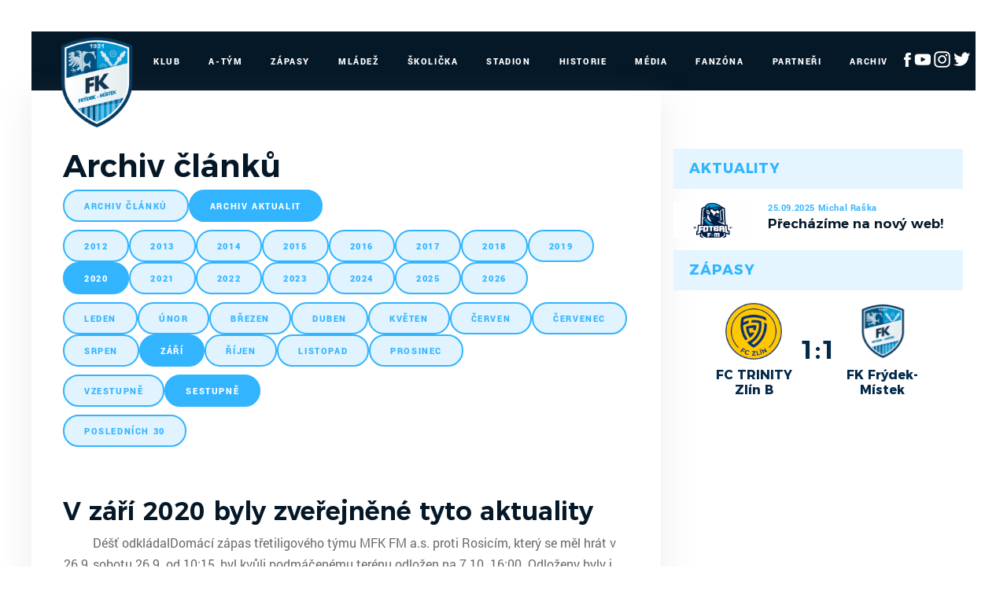

--- FILE ---
content_type: text/html
request_url: https://www.mfkfm.cz/archiv.asp?kde=aktuality&zobraz=datum&mesic=9&rok=2020&anotace=true&razeni=0
body_size: 29286
content:
<!DOCTYPE html>
<html lang="cs">
<head>
<meta http-equiv="X-UA-Compatible" content="IE=edge" />
<meta http-equiv="Content-language" content="cs" />
<meta http-equiv="Content-Type" content="text/html; charset=windows-1250" />
<meta http-equiv="Cache-Control" content="no-cache" />
<meta http-equiv="Pragma" content="no-cache" />
<meta http-equiv="Expires" content="-1" />
<meta property="fb:app_id" content="" />
<meta name="googlebot" content="index,follow,snippet,archive" />
<!-- 
    GRAPHIC: eSports.cz - Jan Wollinger
    CODING: eSports.cz - Roman Šimr
    PROGRAMATOR: eSports.cz - Roman Šimr
-->


		<meta name="copyright" content="MFK Frýdek-Místek, eSports.cz s.r.o." />
<meta name="robots" content="ALL,FOLLOW" />
<meta name="keywords" content="fotbal,kopaná,MFK Frýdek-Místek, Frýdek-Místek" />
<meta name="description" content="Oficiální stránky MFK Frýdek-Místek" />
<meta name="autosize" content="off" />
<meta content='width=device-width, initial-scale=1.0, maximum-scale=1.0, user-scalable=0' name='viewport' />
<meta name="apple-mobile-web-app-capable" content="yes">
<meta name="apple-mobile-web-app-status-bar-style" content="white">

		<link rel="apple-touch-icon" sizes="76x76" href="/img/favicons/apple-touch-icon.png">
		<link rel="icon" type="image/png" href="/img/favicons/favicon-32x32.png" sizes="32x32">
		<link rel="icon" type="image/png" href="/img/favicons/favicon-16x16.png" sizes="16x16">
		<link rel="manifest" href="/img/favicons/manifest.json">
		<link rel="mask-icon" href="/img/favicons/safari-pinned-tab.svg" color="#cfecfe">
		<meta name="theme-color" content="#ffffff">		
		
		<link href="inc/css/style.min.css?123" rel="stylesheet">
		<link href="inc/css/_hotfix.css?1234" rel="stylesheet">
		
		<!-- HTML5 shim and Respond.js for IE8 support of HTML5 elements and media queries -->
	    <!--[if lt IE 9]>
	      <script src="https://oss.maxcdn.com/html5shiv/3.7.2/html5shiv.min.js"></script>
	      <script src="https://oss.maxcdn.com/respond/1.4.2/respond.min.js"></script>
	    <![endif]-->

		<title>MFK Frýdek-Místek &ndash; Archiv  &ndash;  Archiv článků</title>
<meta property="og:image" content="https://mfkfm.cz//img/default_article.png" />
<meta property="og:title" content="Archiv článků" />
<meta property="og:description" content="Oficiální stránky MFK Frýdek-Místek" />
<meta property="og:url" content="http://www.mfkfm.cz/archiv.asp?kde=aktuality&zobraz=datum&mesic=9&rok=2020&anotace=true&razeni=0" />
<meta property="og:site_name" content="MFK Frýdek-Místek" />
<meta property="og:type" content="website" />

</head>
<body>
<script data-cookiecategory="analytics" type="text/plain">
(function(i,s,o,g,r,a,m){i['GoogleAnalyticsObject']=r;i[r]=i[r]||function(){
(i[r].q=i[r].q||[]).push(arguments)},i[r].l=1*new Date();a=s.createElement(o),
m=s.getElementsByTagName(o)[0];a.async=1;a.src=g;m.parentNode.insertBefore(a,m)
})(window,document,'script','//www.google-analytics.com/analytics.js','ga');
ga('create', '', 'auto');
ga('send', 'pageview');
</script>
<style>
  body{
    margin: 40px 0 0 0;
  }
  div.es-dark div.es-divider {
    margin: 0 10px;
   }
   @media only screen and (max-width: 1200px) {
	  #es-strip-container {
	   		display: none;
	   }
	   body{
	    margin: 0;
	  }
	}
</style>


    <header class="container">
        <div class="row">
            <nav class="navbar">
                <button class="navbar-toggler hidden-lg-up" type="button" data-toggle="collapse" data-target="#navbarResponsive" aria-controls="navbarResponsive" aria-expanded="false" aria-label="Toggle navigation">&#9776;</button>
                <a class="navbar-brand-mobile" href="index.asp"><img src="/img/logo.png"></a>
                <div class="collapse navbar-toggleable-md" id="navbarResponsive">
                    <a class="navbar-brand" href="index.asp"><img src="/img/logo2.png" width="115"></a>
                    <ul class="nav navbar-nav">
						<li class="nav-item dropdown">
    <a class="nav-link dropdown-toggle" href="#" data-toggle="dropdown">Klub</a>
    <div class="dropdown-menu">
		        <a class="dropdown-item" href="zobraz.asp?t=vedeni">Vedení</a>
        <a class="dropdown-item" href="zobraz.asp?t=kontakt">Kontakt</a>
        <a class="dropdown-item" href="zobraz.asp?t=realizacni-tymy">Realizační týmy</a>
        <a class="dropdown-item" href="offline.asp">Ptejte se vedení</a>
    </div>
</li>

<li class="nav-item dropdown">
    <a class="nav-link dropdown-toggle" href="#" data-toggle="dropdown">A-Tým</a>
    <div class="dropdown-menu">
		        <a class="dropdown-item" href="soupiska.asp">Soupiska</a>
        <a class="dropdown-item" href="statistiky.asp">Statistiky</a>
<!--        <a class="dropdown-item" href="marodka.asp">Marodka</a> -->
        <a class="dropdown-item" href="zobraz.asp?t=zmeny-v-kadru">Změny v kádru</a>
        <a class="dropdown-item" href="zobraz.asp?t=realizacni-tym">Realizační tým</a>
    </div>
</li>

<li class="nav-item dropdown">
    <a class="nav-link dropdown-toggle" href="#" data-toggle="dropdown">Zápasy</a>
    <div class="dropdown-menu">
		        <a class="dropdown-item" href="zapasy.asp?sezona=2025">MSFL</a>
        <a class="dropdown-item" href="zapasy.asp?sezona=2025POH">MOL Cup</a>
        <a class="dropdown-item" href="zapasy.asp?sezona=2025prip">Přípravné</a>
        <a class="dropdown-item" href="tabulka.asp">Tabulky</a>
    </div>
</li>

<li class="nav-item dropdown">
    <a class="nav-link dropdown-toggle" href="#" data-toggle="dropdown">Mládež</a>
    <div class="dropdown-menu">
		        <a class="dropdown-item" href="mladez.asp">Rozcestník mládeže</a>
        <a class="dropdown-item" href="mladez_novinky.asp">Novinky</a>
        <a class="dropdown-item" href="zobraz.asp?t=nabor">Nábor</a>
        <a class="dropdown-item" href="zobraz.asp?t=treneri-mladeze">Trenéři mládeže</a>
        <a class="dropdown-item" href="zobraz.asp?t=treninky-mladeze">Tréninky mládeže</a>
        
        <div class="submenu-wrapper">
					<a class="dropdown-item" href="mladez.asp">Dorost</a>					
          <div class="dropdown-menu">         
      	             	                 	                 	                 
         	</div>																					
				</div> 
				
				<div class="submenu-wrapper">
					<a class="dropdown-item" href="mladez.asp">Žáci</a>					
          <div class="dropdown-menu">         
      	             	                 	                 	                 
         	</div>																					
				</div> 
				
				<div class="submenu-wrapper">
					<a class="dropdown-item" href="mladez.asp">Přípravky</a>					
          <div class="dropdown-menu">         
      	      <a class="dropdown-item" href="soupiska.asp?sezona=2018PRI11&sez=2018&kat=PRI11">Přípravka U11</a>                         
              <a class="dropdown-item" href="soupiska.asp?sezona=2018PRI10&sez=2018&kat=PRI10">Přípravka U10</a>      
              <a class="dropdown-item" href="soupiska.asp?sezona=2018PRI9&sez=2018&kat=PRI9">Přípravka U9</a>      
              <a class="dropdown-item" href="soupiska.asp?sezona=2018PRI8&sez=2018&kat=PRI8">Přípravka U8</a>      	                 	                 	                 
         	</div>																					
				</div> 
                
				
                <div class="submenu-wrapper">
					
                
                </div>
				
                
				
				<div class="submenu-wrapper">
					<a class="dropdown-item" href="mladez.asp">Dívky</a>					
          <div class="dropdown-menu">         
      	       
			<!--
			<a class="dropdown-item" href="soupiska.asp?sezona=2018DMZ&sez=2018&kat=DMZ">MLADŠÍ ŽÁKYNĚ</a>                         
            <a class="dropdown-item" href="soupiska.asp?sezona=2018DSP&sez=2018&kat=DSP">STARŠÍ PŘÍPRAVKA</a>   
            <a class="dropdown-item" href="soupiska.asp?sezona=2018DMP&sez=2018&kat=DMP">MLADŠÍ PŘÍPRAVKA</a>      	   
			-->              	                 	                 
         	</div>																					
				</div> 
        
        
                    
                
                  
        
  
    </div>
</li>

<li class="nav-item dropdown">
    <a class="nav-link dropdown-toggle" href="#" data-toggle="dropdown">Školička</a>
    <div class="dropdown-menu">
		
      	<div class="submenu-wrapper">
			<a class="dropdown-item" >O nás</a>					
            <div class="dropdown-menu"> 
                 <a class="dropdown-item" href="zobraz.asp?t=informace-pro-rodice">Informace pro rodiče</a>        
      	         <a class="dropdown-item" href="zobraz.asp?t=desatero">Desatero</a>                         
                 <a class="dropdown-item" href="zobraz.asp?t=kodex">Kodex</a>      
                 <a class="dropdown-item" href="zobraz.asp?t=metodika">Metodika</a>                    	                 	                 
       	    </div>																					
		</div> 
        <div class="submenu-wrapper">
			<a class="dropdown-item" >Aktuální sezóna</a>					
            <div class="dropdown-menu">         
      	         <a class="dropdown-item" href="zobraz.asp?t=rozpis-treninku">Rozpis tréninků</a>                         
                 <a class="dropdown-item" href="zobraz.asp?t=treneri-treninku">Trenéři školičky</a>             	                 	                 
       	    </div>																					
		</div>
        <a class="dropdown-item" href="zobraz.asp?t=nabor-deti">Nábor dětí</a>
        <a class="dropdown-item" href="zobraz.asp?t=galerie-skolicka">Galerie</a>
        <a class="dropdown-item" href="zobraz.asp?t=skolicka-partneri">Partneři</a>
    </div>
</li>

<li class="nav-item dropdown">
    <a class="nav-link dropdown-toggle" href="#" data-toggle="dropdown">Stadion</a>
    <div class="dropdown-menu">
		        <a class="dropdown-item" href="zobraz.asp?t=plan-hriste">Plán hřiště</a>
        <a class="dropdown-item" href="zobraz.asp?t=vstupenky">Vstupenky</a>
        <a class="dropdown-item" href="soubory/provozni_rad_2020.pdf" target="_blank">Provozní řád</a>
        <a class="dropdown-item" href="zobraz.asp?t=mapa">Mapa</a>
        <a class="dropdown-item" href="kalendar_embed.asp">Umělá tráva - rozpis</a>
        <a class="dropdown-item" href="http://www.360pano.cz/pano/stovky/" target="_blank">Virtuální prohlídka</a>
    </div>
</li>

<li class="nav-item">
    <a class="nav-link" href="zobraz.asp?t=historie">Historie</a>
</li>

<li class="nav-item">
    <a class="nav-link" href="fotogalerie.asp">Média</a>
</li>



<li class="nav-item">
    <a class="nav-link" href="zobraz.asp?t=fanzona">Fanzóna</a>
</li>

<li class="nav-item">
    <a class="nav-link" href="partneri.asp">Partneři</a>
</li>

<li class="nav-item">
    <a class="nav-link" href="archiv.asp">Archiv</a>
</li>
<li class="nav-item" style="margin: 22px 0px 0px 10px">
 <a href="https://www.facebook.com/MFKFM" target="_blank"><img src="/img/fb-ico-white.png"></a>
 <a href="https://www.youtube.com/channel/UC6peIen271iy29P2yZKL6rA/featured" target="_blank"><img src="/img/yt-ico-white.png"></a>
 <a href="https://www.instagram.com/mfkfm_official/" target="_blank"><img src="/img/ig_logo_white.png"></a>
 <a href="https://twitter.com/mfkfm_official" target="_blank"><img src="/img/twitter_logo_white.png"></a>
</li>	
                    </ul>  
                </div>   
            </nav>   
        </div>  
    </header>        
    <div class="container layout">
        <div class="row">
            <main class="col-sm-8">

                <div class="text">
					<h1>Archiv článků</h1>
					
				
			
			<script type="text/javascript">
<!--
function skoc() {
	location=document.kategorieForm.kategorie.options[document.kategorieForm.kategorie.selectedIndex].value 
	}
-->
</script>
<div id="archiv"><span class="boxKde"><div class='rows'><div class="boxy boxyVelke"><a href="archiv.asp?kde=clanky&amp;zobraz=datum&amp;kategorie=0&amp;mesic=9&amp;rok=2020&amp;anotace=true&amp;razeni=0" class='btn btn-primary '>archiv článků</a></div><div class="boxy boxyVelke boxyVpravo"><a href="archiv.asp?kde=aktuality&amp;zobraz=datum&amp;kategorie=0&amp;mesic=9&amp;rok=2020&amp;anotace=true&amp;razeni=0" class='btn btn-primary btn-secondary'>archiv aktualit</a></div></span><div id="box"><div class='rows'><div class="boxy "><a href="archiv.asp?kde=aktuality&amp;zobraz=datum&amp;mesic=9&amp;rok=2012&amp;anotace=true&amp;razeni=0" class='btn btn-primary '>2012</a></div><div class="boxy "><a href="archiv.asp?kde=aktuality&amp;zobraz=datum&amp;mesic=9&amp;rok=2013&amp;anotace=true&amp;razeni=0" class='btn btn-primary '>2013</a></div><div class="boxy "><a href="archiv.asp?kde=aktuality&amp;zobraz=datum&amp;mesic=9&amp;rok=2014&amp;anotace=true&amp;razeni=0" class='btn btn-primary '>2014</a></div><div class="boxy "><a href="archiv.asp?kde=aktuality&amp;zobraz=datum&amp;mesic=9&amp;rok=2015&amp;anotace=true&amp;razeni=0" class='btn btn-primary '>2015</a></div><div class="boxy "><a href="archiv.asp?kde=aktuality&amp;zobraz=datum&amp;mesic=9&amp;rok=2016&amp;anotace=true&amp;razeni=0" class='btn btn-primary '>2016</a></div><div class="boxy "><a href="archiv.asp?kde=aktuality&amp;zobraz=datum&amp;mesic=9&amp;rok=2017&amp;anotace=true&amp;razeni=0" class='btn btn-primary '>2017</a></div><div class="boxy "><a href="archiv.asp?kde=aktuality&amp;zobraz=datum&amp;mesic=9&amp;rok=2018&amp;anotace=true&amp;razeni=0" class='btn btn-primary '>2018</a></div><div class="boxy "><a href="archiv.asp?kde=aktuality&amp;zobraz=datum&amp;mesic=9&amp;rok=2019&amp;anotace=true&amp;razeni=0" class='btn btn-primary '>2019</a></div><div class="boxy "><a href="archiv.asp?kde=aktuality&amp;zobraz=datum&amp;mesic=9&amp;rok=2020&amp;anotace=true&amp;razeni=0" class='btn btn-primary btn-secondary'>2020</a></div><div class="boxy "><a href="archiv.asp?kde=aktuality&amp;zobraz=datum&amp;mesic=9&amp;rok=2021&amp;anotace=true&amp;razeni=0" class='btn btn-primary '>2021</a></div><div class="boxy "><a href="archiv.asp?kde=aktuality&amp;zobraz=datum&amp;mesic=9&amp;rok=2022&amp;anotace=true&amp;razeni=0" class='btn btn-primary '>2022</a></div><div class="boxy "><a href="archiv.asp?kde=aktuality&amp;zobraz=datum&amp;mesic=9&amp;rok=2023&amp;anotace=true&amp;razeni=0" class='btn btn-primary '>2023</a></div><div class="boxy "><a href="archiv.asp?kde=aktuality&amp;zobraz=datum&amp;mesic=9&amp;rok=2024&amp;anotace=true&amp;razeni=0" class='btn btn-primary '>2024</a></div><div class="boxy "><a href="archiv.asp?kde=aktuality&amp;zobraz=datum&amp;mesic=9&amp;rok=2025&amp;anotace=true&amp;razeni=0" class='btn btn-primary '>2025</a></div><div class="boxy boxyVpravo"><a href="archiv.asp?kde=aktuality&amp;zobraz=datum&amp;mesic=9&amp;rok=2026&amp;anotace=true&amp;razeni=0" class='btn btn-primary '>2026</a></div></div><div class='rows'><div class="boxy " style="font-size: 9px"><a href="archiv.asp?kde=aktuality&amp;zobraz=datum&amp;mesic=1&amp;rok=2020&amp;anotace=true&amp;razeni=0" class='btn btn-primary '>leden</a></div><div class="boxy " style="font-size: 9px"><a href="archiv.asp?kde=aktuality&amp;zobraz=datum&amp;mesic=2&amp;rok=2020&amp;anotace=true&amp;razeni=0" class='btn btn-primary '>únor</a></div><div class="boxy " style="font-size: 9px"><a href="archiv.asp?kde=aktuality&amp;zobraz=datum&amp;mesic=3&amp;rok=2020&amp;anotace=true&amp;razeni=0" class='btn btn-primary '>březen</a></div><div class="boxy " style="font-size: 9px"><a href="archiv.asp?kde=aktuality&amp;zobraz=datum&amp;mesic=4&amp;rok=2020&amp;anotace=true&amp;razeni=0" class='btn btn-primary '>duben</a></div><div class="boxy " style="font-size: 9px"><a href="archiv.asp?kde=aktuality&amp;zobraz=datum&amp;mesic=5&amp;rok=2020&amp;anotace=true&amp;razeni=0" class='btn btn-primary '>květen</a></div><div class="boxy " style="font-size: 9px"><a href="archiv.asp?kde=aktuality&amp;zobraz=datum&amp;mesic=6&amp;rok=2020&amp;anotace=true&amp;razeni=0" class='btn btn-primary '>červen</a></div><div class="boxy " style="font-size: 9px"><a href="archiv.asp?kde=aktuality&amp;zobraz=datum&amp;mesic=7&amp;rok=2020&amp;anotace=true&amp;razeni=0" class='btn btn-primary '>červenec</a></div><div class="boxy " style="font-size: 9px"><a href="archiv.asp?kde=aktuality&amp;zobraz=datum&amp;mesic=8&amp;rok=2020&amp;anotace=true&amp;razeni=0" class='btn btn-primary '>srpen</a></div><div class="boxy " style="font-size: 9px"><a href="archiv.asp?kde=aktuality&amp;zobraz=datum&amp;mesic=9&amp;rok=2020&amp;anotace=true&amp;razeni=0" class='btn btn-primary btn-secondary'>září</a></div><div class="boxy " style="font-size: 9px"><a href="archiv.asp?kde=aktuality&amp;zobraz=datum&amp;mesic=10&amp;rok=2020&amp;anotace=true&amp;razeni=0" class='btn btn-primary '>říjen</a></div><div class="boxy " style="font-size: 9px"><a href="archiv.asp?kde=aktuality&amp;zobraz=datum&amp;mesic=11&amp;rok=2020&amp;anotace=true&amp;razeni=0" class='btn btn-primary '>listopad</a></div><div class="boxy boxyVpravo" style="font-size: 9px"><a href="archiv.asp?kde=aktuality&amp;zobraz=datum&amp;mesic=12&amp;rok=2020&amp;anotace=true&amp;razeni=0" class='btn btn-primary '>prosinec</a></div></div><div class='rows'><a href="archiv.asp?kde=aktuality&amp;zobraz=datum&amp;kategorie=0&amp;mesic=9&amp;rok=2020&amp;anotace=true&amp;razeni=1" class='btn btn-primary '>vzestupně</a><a href="archiv.asp?kde=aktuality&amp;zobraz=datum&amp;kategorie=0&amp;mesic=9&amp;rok=2020&amp;anotace=true&amp;razeni=0" class='btn btn-primary  btn-secondary'>sestupně</a></div><div class='rows'><a href="archiv.asp?kde=aktuality&amp;zobraz=posledni&amp;kategorie=0&amp;mesic=9&amp;rok=2020&amp;anotace=true&amp;razeni=0" class='btn btn-primary '>posledních 30</a></div></div><div id="box2"></div><br><br><h2 style='clear:both'>V září 2020 byly zveřejněné tyto aktuality</h2><table class="archiv"><tr><td class="datum">26.9.</td><td class="nadpis_anotace"><span class="nadpis">Déšť odkládal</span><span class="anotace">Domácí zápas třetiligového týmu MFK FM a.s. proti Rosicím, který se měl hrát v sobotu 26.9. od 10:15, byl kvůli podmáčenému terénu odložen na 7.10. 16:00. Odloženy byly i zápasy U19 i U17, jež se měly odehrát dnes odpoledne.</span></td></tr><tr><td class="datum">25.9.</td><td class="nadpis_anotace"><span class="nadpis">Info k zápasu s Rosicemi</span><span class="anotace">Důležité informace k domácímu utkání třetiligového týmu MFK FM a.s. proti Rosicím hranému v sobotu 26.9. od 10:15 ve Stovkách. Více <a href=https://mfkf-m.cz/pravidla-pro-vstup-na-utkani-s-rosicemi/?fbclid=IwAR0MEKPutSNpO7n5c-bykbD6VCOOeR1GPK1svnx5ig3e45NVPVqR9V_cq7s target="blank">ZDE.</a></span></td></tr></table></div> 
                </div>

            </main>


            <aside class="col-sm-4">
				<div class="widget widget-articles">
    <div class="widget-heading">Aktuality</div>
    <div class="widget-content">
		
			<a href="clanek.asp?id=Prechazime-na-novy-web-2198" class="article">
	            <div class="article-photo">
	                <img src='https://php.esports.cz/images/min_https.php?exact&amp;topcut&amp;w=1344&amp;h=620&amp;mtime=1758819080&amp;file=https://mfkfm.cz/foto/novyweb.png' />
	            </div>
	            <div class="article-data">
	                <div class="date">25.09.2025&nbsp;Michal Raška</div>
	                <div class="heading">Přecházíme na nový web!</div>
	            </div>
	        </a>
	      		    
    </div>
</div><div class="widget widget-games">
    <div class="widget-heading">Zápasy</div>
    <div class="widget-content">



      
            <div class="game-box">
                <div class="game-data">
                    <div class="team">
                        <div class="team-logo">
                            <img src="znaky/zlb.png">
                        </div>
                        <div class="team-name">
                            FC TRINITY Zlín B
                        </div>
                    </div>
                    <div class="score">
                        <a href="zapas.asp?id=2902">1:1</a>
                    </div>
                    <div class="team">
                        <div class="team-logo">
                            <img src="znaky/frm.png">
                        </div>
                        <div class="team-name">
                            FK Frýdek-Místek
                        </div>
                    </div>
                </div>
                <div class="buttons">
	            
                </div>
            </div>
  


    </div>
</div>
				
            </aside>


        </div>
    </div>
    
	    <footer>
        <div class="container">
            <div class="row hidden-tablet">
                <div class="col-md-10 footer-nav ">
                    <a href="zobraz.asp?t=kontakt">Klub</a>
                    <a href="soupiska.asp">A-Tým</a>
                    <a href="zapasy.asp">Zápasy</a>
                    <a href="mladez.asp">Mládež</a>
                    <a href="zobraz.asp?t=mapa">Stadion</a>
                    <a href="zobraz.asp?t=historie">Historie</a>
                    <a href="fotogalerie.asp">Media</a>
                    <a href="zobraz.asp?t=fanzona">Fanzóna</a>
                    <a href="partneri.asp">Partneři</a>
                    <a href="archiv.asp">Archiv</a>
                </div>
                <div class="col-md-2 footer-socials" style="margin: -4px 0px 0px 0px;">
                    <a href="https://www.facebook.com/MFKFM" target="_blank"><img src="/img/fb-ico-dark.png"></a>
                    <a href="https://www.youtube.com/channel/UC6peIen271iy29P2yZKL6rA/featured" target="_blank"><img src="/img/yt-ico-dark.png"></a>
                    <a href="https://www.instagram.com/mfkfm_official/" target="_blank"><img src="/img/ig_logo.png"></a>
                    <a href="https://twitter.com/mfkfm_official" target="_blank"><img src="/img/twitter_logo.png"></a>
                </div>
            </div>
            <div class="row">
                <div class="col-md-8 footer-copyright">
                    Copyright © 2016 - 2026 MFK Frýdek Místek & <a href="http://www.esportsmedia.cz" target="_blank">eSports.cz, s.r.o.</a>
                </div>
                <div class="col-md-4 footer-webdesign">
                <a href="javascript:void(0);" data-cc="c-settings">Nastavení cookies </a> &nbsp; &nbsp;
                    Webdesign <a href="http://www.janwolinger.cz" target="_blank">janwolinger.cz</a>
                </div>
            </div>
        </div>
    </footer>
    <script src="inc/js/script.min.js"></script>
    
    <!-- Global site tag (gtag.js) - Google Analytics -->
	<script data-cookiecategory="analytics" type="text/plain" src="https://www.googletagmanager.com/gtag/js?id=UA-64681394-19"></script>
	<script>
	  window.dataLayer = window.dataLayer || [];
	  function gtag(){dataLayer.push(arguments);}
	  gtag('js', new Date());
	
	  gtag('config', 'UA-64681394-19');
	</script>
	
    <script data-cookiecategory="analytics" type="text/plain">
        var div = document.createElement('div'); 
        div.innerHTML = '<img src="https://toplist.cz/dot.asp?id=1776929&http='+escape(document.referrer)+'&t='+escape(document.title)+'" width="1" height="1" style="display:none;" border=0 alt="TOPlist" />';
        document.body.appendChild(div);
    </script> 


<div class="onlajny-stckrs" id="onlajny-stckrs">


</div>




<style>
	.hidden{
		display: none;
	}
	.onlajny-stckrs {
		position: fixed;
		right: 0;
		bottom: 0;
		z-index: 100000000;
		/* display: none; */
		animation: 1.2s ease-out 0s 1 slideInFromLeft;
		pointer-events: none;
		line-height: 1.42857;
		color: #000;
		font-family: "Arial";
	}
	@media only screen and (max-width: 768px) {
		.onlajny-stckrs {
			/* display: block; */
		}
	}
	.onlajny-stckrs .onlajny-sticker {
		background: #e0edf4; /* Old browsers */
		background: -moz-linear-gradient(top, #e0edf4 0%, #d9edf2 40%, #c9e3f2 100%); /* FF3.6-15 */
		background: -webkit-linear-gradient(top, #e0edf4 0%,#d9edf2 40%,#c9e3f2 100%); /* Chrome10-25,Safari5.1-6 */
		background: linear-gradient(to bottom, #e0edf4 0%,#d9edf2 40%,#c9e3f2 100%); /* W3C, IE10+, FF16+, Chrome26+, Opera12+, Safari7+ */
		filter: progid:DXImageTransform.Microsoft.gradient( startColorstr='#e0edf4', endColorstr='#c9e3f2',GradientType=0 );
		padding: 7px;
	    border-top-left-radius: 30px;
	    border-bottom-left-radius: 30px;
	    min-width: 120px;
		border-top: 1px solid;
	    border-left: 1px solid;
	    border-bottom: 1px solid;
	    border-color: #aabeca;
		margin-bottom: 20px;
		transform: translateX(170px);
		transition: all .2s ease-out;
		cursor: pointer;
		pointer-events: all;
		box-shadow: 0 4px 8px 0 rgba(0, 0, 0, 0.2), 0 6px 20px 0 rgba(0, 0, 0, 0.19);

		-webkit-touch-callout: none; /* iOS Safari */
	    -webkit-user-select: none; /* Safari */
	     -khtml-user-select: none; /* Konqueror HTML */
	       -moz-user-select: none; /* Firefox */
	        -ms-user-select: none; /* Internet Explorer/Edge */
	            user-select: none;
	}
	.onlajny-stckrs .onlajny-sticker.sticker-close.sticker-open,
	.onlajny-stckrs .onlajny-sticker.sticker-open {
		transform: translateX(0);
	}
	.onlajny-stckrs .onlajny-sticker.sticker-close {
		transform: translateX(330px);
	}

	.onlajny-stckrs .onlajny-sticker .close_sticker {
      position: absolute;
      top: -4px;
      left: -7px;
      font-weight: 500;
      z-index: 1;
      background-color: #cde5f2;
      padding: 1px 7px;
      border-radius: 15px;
      box-shadow: 0px 0px 3px black;
      line-height: 20px;
    }

	.onlajny-stckrs .onlajny-sticker .onlajny-sticker-inner {
		display: table;
		width: 100%;
	}
	.onlajny-stckrs .onlajny-sticker .onlajny-sticker-inner .onlajny-logo {
		border-radius: 100%;
	    overflow: hidden;
	    width: 43px;
	    height: 43px;
	    /* background: url("https://vesna.esports.cz/weby_data/onlajny_sticker/icon.png"); */
		background-size: 27px;
	    background-repeat: no-repeat;
	    background-position: center;
	    background-color: #fff;
	    display: table-cell;
	    vertical-align: middle;
	}
	@media only screen and (max-width: 335px) {
		.onlajny-stckrs .onlajny-sticker .onlajny-sticker-inner .onlajny-logo {
			display: none;
		}
	}
	.onlajny-stckrs .onlajny-sticker .onlajny-sticker-inner .onlajny-body {
		display: table-cell;
        vertical-align: top;
	    padding-left: 15px;
	    padding-right: 10px;
	    width: 115px;
	    overflow: hidden;
		vertical-align: middle;
		text-align: left;
	}
	.onlajny-stckrs .onlajny-sticker .onlajny-sticker-inner .onlajny-body .onlajny-body-heading {
		font-weight: bold;
	    font-family: Arial;
	    font-size: 11px;
	    white-space: nowrap!important;
	}
	.onlajny-stckrs .onlajny-sticker .onlajny-sticker-inner .onlajny-body .team-1, .onlajny-stckrs .onlajny-sticker .onlajny-sticker-inner .onlajny-body .team-2 {
	    font-family: Arial;
	    font-size: 10px;
	    white-space: nowrap;
	}
	.onlajny-stckrs .onlajny-sticker .onlajny-sticker-inner .onlajny-body-more {
		width: 170px;
		padding-left: 10px;
	}
	.onlajny-stckrs .onlajny-sticker .onlajny-sticker-inner .onlajny-body-more table {
		width: 100%;
		text-align: center;
	}
	.onlajny-stckrs .onlajny-sticker .onlajny-sticker-inner .onlajny-body-more table tr td {
		padding: 0;
		text-align: center;
		font-size: 11px;
	}
	.onlajny-stckrs .onlajny-sticker .onlajny-sticker-inner .onlajny-body-more table tr td a {
		display: block;
		margin-top: 2px;
		padding: 0 4px;
		text-decoration: none!important;
	}
	.onlajny-stckrs .onlajny-sticker .onlajny-sticker-inner .onlajny-body-more table tr td a:hover, .onlajny-stckrs .onlajny-sticker .onlajny-sticker-inner .onlajny-body-more table tr td a:active, .onlajny-stckrs .onlajny-sticker .onlajny-sticker-inner .onlajny-body-more table tr td a:focus {
		text-decoration: none;
	}
	.icon-text {
		font-size: 11px;
	    text-transform: uppercase;
	    margin-top: 5px;
	    font-weight: bold;
	    color: #000;
		line-height: 1;
	}
	@keyframes slideInFromLeft {
	  0% {
	    transform: translateX(200px);
	  }
	  100% {
	    transform: translateX(0);
	  }
	}

</style>

<script src="https://code.jquery.com/jquery-1.11.3.min.js"></script>

<script>
	var $j = jQuery.noConflict(true);

	$j( ".onlajny-logo" ).click(function() {
	  $j(this).closest(".onlajny-sticker").toggleClass("sticker-open");
	});

	$j( ".onlajny-body" ).click(function() {
	  $j(this).closest(".onlajny-sticker").toggleClass("sticker-open");
	});
</script>
<script>
  function hide(obj) {

      var el = document.getElementById(obj);
          document.cookie = (obj, "hidden");
          el.style.display = 'none';
					sessionStorage.setItem(obj, "hidden");
  }
</script>

<link rel='stylesheet' href='https://consent.esports.cz/theme.asp?v=2&accent=051828'>
<script src='https://consent.esports.cz/config.asp?v=2&c=analytics,social&web='></script>
<script src='https://consent.esports.cz/main.js?v=2'></script>
<script type='text/plain' data-cookiecategory='social' src='https://consent.esports.cz/social-media2.js?v=2'></script>
	

  </body>
</html>